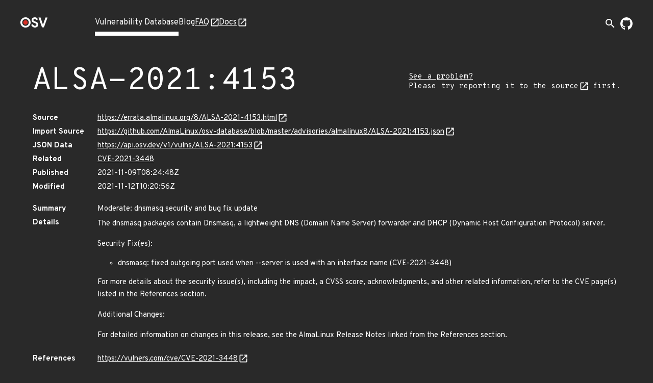

--- FILE ---
content_type: text/html; charset=utf-8
request_url: https://osv.dev/vulnerability/ALSA-2021:4153
body_size: 3966
content:
<!doctype html><html lang="en"><head><meta name="description" content="Comprehensive vulnerability database for your open source projects and dependencies."><meta name="viewport" content="width=device-width,initial-scale=1"><link rel="icon" type="image/png" href="/static/img/favicon-32x32.png" sizes="32x32"><link rel="icon" type="image/png" href="/static/img/favicon-16x16.png" sizes="16x16"><link rel="preconnect" href="https://fonts.googleapis.com"><link rel="preconnect" href="https://fonts.gstatic.com" crossorigin><link rel="alternate" type="application/rss+xml" title="RSS Feed" href="/blog/index.xml"><link rel="preload" href="https://fonts.googleapis.com/css?family=Material+Icons&display=block" as="style" onload="this.onload=null;this.rel='stylesheet'"><link rel="preload" href="https://fonts.googleapis.com/css2?family=Overpass+Mono:wght@400;700&family=Overpass:ital,wght@0,400;0,700;1,400&display=swap" as="style" onload="this.onload=null;this.rel='stylesheet'"><noscript><link rel="stylesheet" href="https://fonts.googleapis.com/css?family=Material+Icons&display=block"><link rel="stylesheet" href="https://fonts.googleapis.com/css2?family=Overpass+Mono:wght@400;700&family=Overpass:ital,wght@0,400;0,700;1,400&display=swap"></noscript><meta charset="utf-8"><title id="title">OSV - Open Source Vulnerabilities</title><script async src="https://www.googletagmanager.com/gtag/js?id=G-ZXG9G6HTBR"></script><script>window.dataLayer = window.dataLayer || [];
    function gtag() { dataLayer.push(arguments); }
    gtag('js', new Date());

    gtag('config', 'G-ZXG9G6HTBR', { 'anonymize_ip': true });</script>
<link rel="preload" fetchpriority="high" as="image" href="/static/img/external-link.svg" type="image/webp">
<script defer="defer" src="/static/vendors.54e4efa29be394fd758c.js"></script><script defer="defer" src="/static/main.9d9d626f0315d2de66ee.js"></script><link href="/static/main.f93ffa6fc9e23585bf8b.css" rel="stylesheet"></head><body><div class="wrapper "><header class="top-bar"><div class="logo"><a href="/" aria-label="Home page"><img alt="OSV logo" src="/static/img/logo.png" srcset="/static/img/logo.png, /static/img/logo@2x.png 2x" width="54" height="20"></a></div><input type="checkbox" id="hamburger-checkbox" aria-label="Hamburger Menu"> <label class="hamburger" for="hamburger-checkbox"><span></span> <span></span> <span></span></label><ul class="tabs"><li class="active page-link"><a href="/list">Vulnerability Database</a></li><li class=" page-link"><a href="/blog/">Blog</a></li><li class=" page-link external-link"><a href="https://google.github.io/osv.dev/faq/" target="”_blank”">FAQ</a></li><li class=" page-link external-link"><a href="https://google.github.io/osv.dev/" target="”_blank”">Docs</a></li><ul class="push social-icons"><li class="search-container-nav"><div class="search-toggle-container"><form class="search-form search-suggestions-container" action="/list"><input name="q" class="search-input" placeholder="Search vulnerabilities..." maxlength="300" autocomplete="off"> <button type="submit" class="search-submit" aria-label="Search"><span class="material-icons">arrow_forward</span></button></form><button class="search-toggle" aria-label="Toggle search" aria-expanded="false"><span class="material-icons">search</span></button></div></li><li><a class="logo-img" href="https://github.com/google/osv.dev" target="_blank" aria-label="Go to our github page"><img class="logo-link" src="/static/img/github-mark-white.svg" alt="Github Logo" width="24" height="24"></a></li></ul></ul></header> <div class="vulnerability-page">
  <div class="mdc-layout-grid">
    <div class="mdc-layout-grid__inner">
      <div class="mdc-layout-grid__cell--span-12 vulnerability-title">
        <h1 class="title">
          ALSA-2021:4153
        </h1>
        <div class="vulnerability-improvement-link">
          <a href="https://google.github.io/osv.dev/faq/#ive-found-something-wrong-with-the-data" target="_blank" rel="noopener noreferrer" title="Follow the Source link below and use its record feedback reporting mechanism">
            See a problem?
          </a>
          <br/>
          Please try reporting it <a href="https://errata.almalinux.org/8/ALSA-2021-4153.html" target="_blank" rel="noopener noreferrer">to the source</a> first.
        </div>
        </div>
      <div class="mdc-layout-grid__cell--span-12">
        <dl class="vulnerability-details"><dt>Source</dt>
          <dd><a href="https://errata.almalinux.org/8/ALSA-2021-4153.html" target="_blank" rel="noopener noreferrer">https://errata.almalinux.org/8/ALSA-2021-4153.html</a>
          </dd><dt>Import Source</dt>
          <dd><a href="https://github.com/AlmaLinux/osv-database/blob/master/advisories/almalinux8/ALSA-2021:4153.json" target="_blank" rel="noopener noreferrer">https://github.com/AlmaLinux/osv-database/blob/master/advisories/almalinux8/ALSA-2021:4153.json</a></dd>

          <dt>JSON Data</dt>
          <dd><a href="https://api.osv.dev/v1/vulns/ALSA-2021:4153" target="_blank" rel="noopener noreferrer">
            https://api.osv.dev/v1/vulns/ALSA-2021:4153</a>
          </dd>
          <dt>Related</dt>
          <dd>
            <ul class="aliases expandible-list">
              <li>
                <a href="/vulnerability/CVE-2021-3448">CVE-2021-3448</a>
                </li>
              </ul>
          </dd>
          <dt>Published</dt>
          <dd>2021-11-09T08:24:48Z</dd>
          <dt>Modified</dt>
          <dd>2021-11-12T10:20:56Z</dd><dt class="summary">Summary</dt>
          <dd class="summary ">
            
            Moderate: dnsmasq security and bug fix update
            
          </dd>
          <dt>Details</dt>
          <dd class="details">
            <p>The dnsmasq packages contain Dnsmasq, a lightweight DNS (Domain Name Server) forwarder and DHCP (Dynamic Host Configuration Protocol) server.</p>

<p>Security Fix(es):</p>

<ul>
<li>dnsmasq: fixed outgoing port used when --server is used with an interface name (CVE-2021-3448)</li>
</ul>

<p>For more details about the security issue(s), including the impact, a CVSS score, acknowledgments, and other related information, refer to the CVE page(s) listed in the References section.</p>

<p>Additional Changes:</p>

<p>For detailed information on changes in this release, see the AlmaLinux Release Notes linked from the References section.</p>
</dd>
          
          <dt>References</dt>
          <dd>
            <ul class="links">
              <li><a href="https://vulners.com/cve/CVE-2021-3448" target="_blank" rel="noopener noreferrer">https://vulners.com/cve/CVE-2021-3448</a></li>
              </ul>
          </dd>
          
        </dl>
      </div>
    </div>
  </div>
  <div class="vulnerability-packages-container">
  <h2 class="title">Affected packages</h2>

  
    <spicy-sections
      class="vulnerability-packages">
      
      
      
      
      <h2 class="package-header">
        <span class="vuln-ecosystem spicy-sections-workaround">AlmaLinux:8</span>
        <span class="vuln-title-divider spicy-sections-workaround">/</span>
        <span class="vuln-name spicy-sections-workaround">dnsmasq</span>
      </h2>
      <div class="mdc-layout-grid"><div class="vulnerability-package-subsection mdc-layout-grid__inner">
          <h3 class="mdc-layout-grid__cell--span-3">
            Package
          </h3>
          <div class="mdc-layout-grid__cell--span-9">
            <dl>
              <dt>Name</dt><dd>dnsmasq</dd><dt>Purl</dt>
              <dd class="purl">pkg:rpm/almalinux/dnsmasq</dd></dl>
          </div>
        </div><div class="vulnerability-package-subsection mdc-layout-grid__inner">
          <h3 class="mdc-layout-grid__cell--span-3">
            Affected ranges
            <a href="https://ossf.github.io/osv-schema/#examples" target="_blank" rel="noopener noreferrer"></a>
          </h3>
          <div class="mdc-layout-grid__cell--span-9">
          <dl>
              <dt>Type</dt>
              <dd>ECOSYSTEM</dd><dt>Events</dt>
              <dd>
                <div class="mdc-layout-grid__inner events">
                  <div class="mdc-layout-grid__cell--span-3">
                      Introduced</div>
                    <div class="mdc-layout-grid__cell--span-9 version-value">
                      <div class="tooltip">
                          0<span class="tooltiptext">Unknown introduced version / All previous versions are affected</span>
                          </div>
                      </div>
                  <div class="mdc-layout-grid__cell--span-3">
                      Fixed</div>
                    <div class="mdc-layout-grid__cell--span-9 version-value">
                      2.79-19.el8</div>
                  </div>
              </dd></dl>
          </div>
        </div>
        </div>
      
      
      
      
      <h2 class="package-header">
        <span class="vuln-ecosystem spicy-sections-workaround">AlmaLinux:8</span>
        <span class="vuln-title-divider spicy-sections-workaround">/</span>
        <span class="vuln-name spicy-sections-workaround">dnsmasq-utils</span>
      </h2>
      <div class="mdc-layout-grid"><div class="vulnerability-package-subsection mdc-layout-grid__inner">
          <h3 class="mdc-layout-grid__cell--span-3">
            Package
          </h3>
          <div class="mdc-layout-grid__cell--span-9">
            <dl>
              <dt>Name</dt><dd>dnsmasq-utils</dd><dt>Purl</dt>
              <dd class="purl">pkg:rpm/almalinux/dnsmasq-utils</dd></dl>
          </div>
        </div><div class="vulnerability-package-subsection mdc-layout-grid__inner">
          <h3 class="mdc-layout-grid__cell--span-3">
            Affected ranges
            <a href="https://ossf.github.io/osv-schema/#examples" target="_blank" rel="noopener noreferrer"></a>
          </h3>
          <div class="mdc-layout-grid__cell--span-9">
          <dl>
              <dt>Type</dt>
              <dd>ECOSYSTEM</dd><dt>Events</dt>
              <dd>
                <div class="mdc-layout-grid__inner events">
                  <div class="mdc-layout-grid__cell--span-3">
                      Introduced</div>
                    <div class="mdc-layout-grid__cell--span-9 version-value">
                      <div class="tooltip">
                          0<span class="tooltiptext">Unknown introduced version / All previous versions are affected</span>
                          </div>
                      </div>
                  <div class="mdc-layout-grid__cell--span-3">
                      Fixed</div>
                    <div class="mdc-layout-grid__cell--span-9 version-value">
                      2.79-19.el8</div>
                  </div>
              </dd></dl>
          </div>
        </div>
        </div>
      </spicy-sections>
  
</div>
</div>
<turbo-stream action="update" target="title">
  <template>
    ALSA-2021:4153 - OSV
  </template>
</turbo-stream>

<script>
  document.addEventListener('turbo:load', function() {
    const ECOSYSTEM_EXPAND_THRESHOLD = 10;
    const PACKAGE_EXPAND_THRESHOLD = 7;
    const ECOSYSTEM_PACKAGE_COLLAPSE_THRESHOLD = 9;

  /**
   * Sets up the vertical, grouped layout for vulnerability packages.
   * - All ecosystem headers are expanded if their total count is below `ECOSYSTEM_EXPAND_THRESHOLD`,
   *   and if their total packages count is below `ECOSYSTEM_PACKAGE_COLLAPSE_THRESHOLD`.
   * - Within each ecosystem, all package headers are expanded if their count is below `PACKAGE_EXPAND_THRESHOLD`.
   */
    function setupVerticalLayout() {
      const ecosystemHeaders = document.querySelectorAll('.vulnerability-packages.force-collapse .package-header');
      if (!ecosystemHeaders.length) return;

      const shouldExpandEcosystems = ecosystemHeaders.length < ECOSYSTEM_EXPAND_THRESHOLD;

      ecosystemHeaders.forEach(header => {
        const panel = header.nextElementSibling;
        const packageHeaders = panel ? panel.querySelectorAll('.package-name-title') : [];
        const hasManyPackages =
          ecosystemHeaders.length > 1 && packageHeaders.length > ECOSYSTEM_PACKAGE_COLLAPSE_THRESHOLD;

        const shouldExpandHeader =
          shouldExpandEcosystems &&
          header.getAttribute('aria-expanded') === 'false' &&
          panel !== null &&
          !hasManyPackages;

        if (shouldExpandHeader) {
          header.click();
        }
      });

      const ecosystemPanels = document.querySelectorAll('.ecosystem-content-panel');
      ecosystemPanels.forEach(panel => {
        const packageHeaders = panel.querySelectorAll('.package-name-title');
        if (packageHeaders.length <= PACKAGE_EXPAND_THRESHOLD) {
          packageHeaders.forEach(header => {
            if (header.getAttribute('aria-expanded') === 'false') {
              header.click();
            }
          });
        }
      });
    }
    
    /**
     * Sets up the default layout,(tabs on desktop, accordion on mobile).
     * This function ensures that on the mobile accordion view,
     * all package headers are expanded by default if their count is
     * below a defined threshold. This has no effect on the desktop tab view.
     */
    function setupDefaultLayout() {
      const packageHeaders = document.querySelectorAll('.vulnerability-packages:not(.force-collapse) .package-header');
      if (!packageHeaders.length) return;

     /**
     * Expands collapsed package headers.
     * We use `spicy-section` to make the packages content collapsible for mobile view,
     * but it collapses the content by default. We want it expanded after the page
     * is loaded, so we programmatically click on the header of collapsed packages
     * to make the content visible.
     */
      function expandPackageHeaders() {
        packageHeaders.forEach((header) => {
          if (header.getAttribute('aria-expanded') === 'false') {
            header.click();
          }
        });
      }

      if (packageHeaders.length < ECOSYSTEM_EXPAND_THRESHOLD) {
        expandPackageHeaders();
      }
    }

    if (document.querySelector('.vulnerability-packages.force-collapse')) {
      setupVerticalLayout();
    } else {
      setupDefaultLayout();
    }

    /**
     * Sets up "Show More" / "Show Less" functionality for lists that might have
     * many items. You can enable this feature by adding an 'expandible-list' or
     * 'expandible-hierarchy-list' class to lists with long value.
     * @param {string} listSelector The CSS selector for the list container.
     * @param {string} itemSelector The tag name of the items within the list.
     */
    function setupExpandibleList(listSelector, itemSelector) {
      const EXPANDIBLE_LIST_DEFAULT_LENGTH = 6;
      const lists = document.querySelectorAll(`${listSelector}:not(.expanded):not([data-has-toggle-btn])`);
      lists.forEach((list) => {
        const items = list.getElementsByTagName(itemSelector);
        if (items.length <= EXPANDIBLE_LIST_DEFAULT_LENGTH) return;

        const expandibleItems = [...items].slice(EXPANDIBLE_LIST_DEFAULT_LENGTH);
        expandibleItems.forEach((item) => {
          item.style.display = 'none';
        });

        const toggleButton = document.createElement('span');
        toggleButton.classList.add('showmore');
        toggleButton.textContent = 'Show More';
        list.append(toggleButton);
        list.setAttribute('data-has-toggle-btn', 'true');

        toggleButton.addEventListener('click', function() {
          const isExpanded = list.classList.contains('expanded');
          expandibleItems.forEach((item) => {
            item.style.display = isExpanded ? 'none' : 'block';
          });
          toggleButton.textContent = isExpanded ? 'Show More' : 'Show Less';
          list.classList.toggle('expanded');
        });
      });
    }

    setupExpandibleList('.expandible-hierarchy-list', 'ul');
    setupExpandibleList('.expandible-list', 'li');
  });
</script>
</div></body></html>

--- FILE ---
content_type: text/css; charset="utf-8"
request_url: https://osv.dev/static/main.f93ffa6fc9e23585bf8b.css
body_size: 8366
content:
:root{--mdc-layout-grid-margin-desktop: 24px;--mdc-layout-grid-gutter-desktop: 24px;--mdc-layout-grid-column-width-desktop: 72px;--mdc-layout-grid-margin-tablet: 16px;--mdc-layout-grid-gutter-tablet: 16px;--mdc-layout-grid-column-width-tablet: 72px;--mdc-layout-grid-margin-phone: 16px;--mdc-layout-grid-gutter-phone: 16px;--mdc-layout-grid-column-width-phone: 72px}@media(min-width: 840px){.mdc-layout-grid{box-sizing:border-box;margin:0 auto;padding:24px;padding:var(--mdc-layout-grid-margin-desktop, 24px)}}@media(min-width: 600px)and (max-width: 839px){.mdc-layout-grid{box-sizing:border-box;margin:0 auto;padding:16px;padding:var(--mdc-layout-grid-margin-tablet, 16px)}}@media(max-width: 599px){.mdc-layout-grid{box-sizing:border-box;margin:0 auto;padding:16px;padding:var(--mdc-layout-grid-margin-phone, 16px)}}@media(min-width: 840px){.mdc-layout-grid__inner{display:flex;flex-flow:row wrap;align-items:stretch;margin:-12px;margin:calc(var(--mdc-layout-grid-gutter-desktop, 24px)/2*-1)}@supports(display: grid){.mdc-layout-grid__inner{display:grid;margin:0;grid-gap:24px;grid-gap:var(--mdc-layout-grid-gutter-desktop, 24px);grid-template-columns:repeat(12, minmax(0, 1fr))}}}@media(min-width: 600px)and (max-width: 839px){.mdc-layout-grid__inner{display:flex;flex-flow:row wrap;align-items:stretch;margin:-8px;margin:calc(var(--mdc-layout-grid-gutter-tablet, 16px)/2*-1)}@supports(display: grid){.mdc-layout-grid__inner{display:grid;margin:0;grid-gap:16px;grid-gap:var(--mdc-layout-grid-gutter-tablet, 16px);grid-template-columns:repeat(8, minmax(0, 1fr))}}}@media(max-width: 599px){.mdc-layout-grid__inner{display:flex;flex-flow:row wrap;align-items:stretch;margin:-8px;margin:calc(var(--mdc-layout-grid-gutter-phone, 16px)/2*-1)}@supports(display: grid){.mdc-layout-grid__inner{display:grid;margin:0;grid-gap:16px;grid-gap:var(--mdc-layout-grid-gutter-phone, 16px);grid-template-columns:repeat(4, minmax(0, 1fr))}}}@media(min-width: 840px){.mdc-layout-grid__cell{width:calc(33.3333333333% - 24px);width:calc(33.3333333333% - var(--mdc-layout-grid-gutter-desktop, 24px))}@supports(display: grid){.mdc-layout-grid__cell{width:auto;grid-column-end:span 4}}.mdc-layout-grid__cell{box-sizing:border-box;margin:12px;margin:calc(var(--mdc-layout-grid-gutter-desktop, 24px)/2)}@supports(display: grid){.mdc-layout-grid__cell{margin:0}}.mdc-layout-grid__cell--span-1,.mdc-layout-grid__cell--span-1-desktop{width:calc(8.3333333333% - 24px);width:calc(8.3333333333% - var(--mdc-layout-grid-gutter-desktop, 24px))}@supports(display: grid){.mdc-layout-grid__cell--span-1,.mdc-layout-grid__cell--span-1-desktop{width:auto;grid-column-end:span 1}}.mdc-layout-grid__cell--span-2,.mdc-layout-grid__cell--span-2-desktop{width:calc(16.6666666667% - 24px);width:calc(16.6666666667% - var(--mdc-layout-grid-gutter-desktop, 24px))}@supports(display: grid){.mdc-layout-grid__cell--span-2,.mdc-layout-grid__cell--span-2-desktop{width:auto;grid-column-end:span 2}}.mdc-layout-grid__cell--span-3,.mdc-layout-grid__cell--span-3-desktop{width:calc(25% - 24px);width:calc(25% - var(--mdc-layout-grid-gutter-desktop, 24px))}@supports(display: grid){.mdc-layout-grid__cell--span-3,.mdc-layout-grid__cell--span-3-desktop{width:auto;grid-column-end:span 3}}.mdc-layout-grid__cell--span-4,.mdc-layout-grid__cell--span-4-desktop{width:calc(33.3333333333% - 24px);width:calc(33.3333333333% - var(--mdc-layout-grid-gutter-desktop, 24px))}@supports(display: grid){.mdc-layout-grid__cell--span-4,.mdc-layout-grid__cell--span-4-desktop{width:auto;grid-column-end:span 4}}.mdc-layout-grid__cell--span-5,.mdc-layout-grid__cell--span-5-desktop{width:calc(41.6666666667% - 24px);width:calc(41.6666666667% - var(--mdc-layout-grid-gutter-desktop, 24px))}@supports(display: grid){.mdc-layout-grid__cell--span-5,.mdc-layout-grid__cell--span-5-desktop{width:auto;grid-column-end:span 5}}.mdc-layout-grid__cell--span-6,.mdc-layout-grid__cell--span-6-desktop{width:calc(50% - 24px);width:calc(50% - var(--mdc-layout-grid-gutter-desktop, 24px))}@supports(display: grid){.mdc-layout-grid__cell--span-6,.mdc-layout-grid__cell--span-6-desktop{width:auto;grid-column-end:span 6}}.mdc-layout-grid__cell--span-7,.mdc-layout-grid__cell--span-7-desktop{width:calc(58.3333333333% - 24px);width:calc(58.3333333333% - var(--mdc-layout-grid-gutter-desktop, 24px))}@supports(display: grid){.mdc-layout-grid__cell--span-7,.mdc-layout-grid__cell--span-7-desktop{width:auto;grid-column-end:span 7}}.mdc-layout-grid__cell--span-8,.mdc-layout-grid__cell--span-8-desktop{width:calc(66.6666666667% - 24px);width:calc(66.6666666667% - var(--mdc-layout-grid-gutter-desktop, 24px))}@supports(display: grid){.mdc-layout-grid__cell--span-8,.mdc-layout-grid__cell--span-8-desktop{width:auto;grid-column-end:span 8}}.mdc-layout-grid__cell--span-9,.mdc-layout-grid__cell--span-9-desktop{width:calc(75% - 24px);width:calc(75% - var(--mdc-layout-grid-gutter-desktop, 24px))}@supports(display: grid){.mdc-layout-grid__cell--span-9,.mdc-layout-grid__cell--span-9-desktop{width:auto;grid-column-end:span 9}}.mdc-layout-grid__cell--span-10,.mdc-layout-grid__cell--span-10-desktop{width:calc(83.3333333333% - 24px);width:calc(83.3333333333% - var(--mdc-layout-grid-gutter-desktop, 24px))}@supports(display: grid){.mdc-layout-grid__cell--span-10,.mdc-layout-grid__cell--span-10-desktop{width:auto;grid-column-end:span 10}}.mdc-layout-grid__cell--span-11,.mdc-layout-grid__cell--span-11-desktop{width:calc(91.6666666667% - 24px);width:calc(91.6666666667% - var(--mdc-layout-grid-gutter-desktop, 24px))}@supports(display: grid){.mdc-layout-grid__cell--span-11,.mdc-layout-grid__cell--span-11-desktop{width:auto;grid-column-end:span 11}}.mdc-layout-grid__cell--span-12,.mdc-layout-grid__cell--span-12-desktop{width:calc(100% - 24px);width:calc(100% - var(--mdc-layout-grid-gutter-desktop, 24px))}@supports(display: grid){.mdc-layout-grid__cell--span-12,.mdc-layout-grid__cell--span-12-desktop{width:auto;grid-column-end:span 12}}}@media(min-width: 600px)and (max-width: 839px){.mdc-layout-grid__cell{width:calc(50% - 16px);width:calc(50% - var(--mdc-layout-grid-gutter-tablet, 16px))}@supports(display: grid){.mdc-layout-grid__cell{width:auto;grid-column-end:span 4}}.mdc-layout-grid__cell{box-sizing:border-box;margin:8px;margin:calc(var(--mdc-layout-grid-gutter-tablet, 16px)/2)}@supports(display: grid){.mdc-layout-grid__cell{margin:0}}.mdc-layout-grid__cell--span-1,.mdc-layout-grid__cell--span-1-tablet{width:calc(12.5% - 16px);width:calc(12.5% - var(--mdc-layout-grid-gutter-tablet, 16px))}@supports(display: grid){.mdc-layout-grid__cell--span-1,.mdc-layout-grid__cell--span-1-tablet{width:auto;grid-column-end:span 1}}.mdc-layout-grid__cell--span-2,.mdc-layout-grid__cell--span-2-tablet{width:calc(25% - 16px);width:calc(25% - var(--mdc-layout-grid-gutter-tablet, 16px))}@supports(display: grid){.mdc-layout-grid__cell--span-2,.mdc-layout-grid__cell--span-2-tablet{width:auto;grid-column-end:span 2}}.mdc-layout-grid__cell--span-3,.mdc-layout-grid__cell--span-3-tablet{width:calc(37.5% - 16px);width:calc(37.5% - var(--mdc-layout-grid-gutter-tablet, 16px))}@supports(display: grid){.mdc-layout-grid__cell--span-3,.mdc-layout-grid__cell--span-3-tablet{width:auto;grid-column-end:span 3}}.mdc-layout-grid__cell--span-4,.mdc-layout-grid__cell--span-4-tablet{width:calc(50% - 16px);width:calc(50% - var(--mdc-layout-grid-gutter-tablet, 16px))}@supports(display: grid){.mdc-layout-grid__cell--span-4,.mdc-layout-grid__cell--span-4-tablet{width:auto;grid-column-end:span 4}}.mdc-layout-grid__cell--span-5,.mdc-layout-grid__cell--span-5-tablet{width:calc(62.5% - 16px);width:calc(62.5% - var(--mdc-layout-grid-gutter-tablet, 16px))}@supports(display: grid){.mdc-layout-grid__cell--span-5,.mdc-layout-grid__cell--span-5-tablet{width:auto;grid-column-end:span 5}}.mdc-layout-grid__cell--span-6,.mdc-layout-grid__cell--span-6-tablet{width:calc(75% - 16px);width:calc(75% - var(--mdc-layout-grid-gutter-tablet, 16px))}@supports(display: grid){.mdc-layout-grid__cell--span-6,.mdc-layout-grid__cell--span-6-tablet{width:auto;grid-column-end:span 6}}.mdc-layout-grid__cell--span-7,.mdc-layout-grid__cell--span-7-tablet{width:calc(87.5% - 16px);width:calc(87.5% - var(--mdc-layout-grid-gutter-tablet, 16px))}@supports(display: grid){.mdc-layout-grid__cell--span-7,.mdc-layout-grid__cell--span-7-tablet{width:auto;grid-column-end:span 7}}.mdc-layout-grid__cell--span-8,.mdc-layout-grid__cell--span-8-tablet{width:calc(100% - 16px);width:calc(100% - var(--mdc-layout-grid-gutter-tablet, 16px))}@supports(display: grid){.mdc-layout-grid__cell--span-8,.mdc-layout-grid__cell--span-8-tablet{width:auto;grid-column-end:span 8}}.mdc-layout-grid__cell--span-9,.mdc-layout-grid__cell--span-9-tablet{width:calc(100% - 16px);width:calc(100% - var(--mdc-layout-grid-gutter-tablet, 16px))}@supports(display: grid){.mdc-layout-grid__cell--span-9,.mdc-layout-grid__cell--span-9-tablet{width:auto;grid-column-end:span 8}}.mdc-layout-grid__cell--span-10,.mdc-layout-grid__cell--span-10-tablet{width:calc(100% - 16px);width:calc(100% - var(--mdc-layout-grid-gutter-tablet, 16px))}@supports(display: grid){.mdc-layout-grid__cell--span-10,.mdc-layout-grid__cell--span-10-tablet{width:auto;grid-column-end:span 8}}.mdc-layout-grid__cell--span-11,.mdc-layout-grid__cell--span-11-tablet{width:calc(100% - 16px);width:calc(100% - var(--mdc-layout-grid-gutter-tablet, 16px))}@supports(display: grid){.mdc-layout-grid__cell--span-11,.mdc-layout-grid__cell--span-11-tablet{width:auto;grid-column-end:span 8}}.mdc-layout-grid__cell--span-12,.mdc-layout-grid__cell--span-12-tablet{width:calc(100% - 16px);width:calc(100% - var(--mdc-layout-grid-gutter-tablet, 16px))}@supports(display: grid){.mdc-layout-grid__cell--span-12,.mdc-layout-grid__cell--span-12-tablet{width:auto;grid-column-end:span 8}}}@media(max-width: 599px){.mdc-layout-grid__cell{width:calc(100% - 16px);width:calc(100% - var(--mdc-layout-grid-gutter-phone, 16px))}@supports(display: grid){.mdc-layout-grid__cell{width:auto;grid-column-end:span 4}}.mdc-layout-grid__cell{box-sizing:border-box;margin:8px;margin:calc(var(--mdc-layout-grid-gutter-phone, 16px)/2)}@supports(display: grid){.mdc-layout-grid__cell{margin:0}}.mdc-layout-grid__cell--span-1,.mdc-layout-grid__cell--span-1-phone{width:calc(25% - 16px);width:calc(25% - var(--mdc-layout-grid-gutter-phone, 16px))}@supports(display: grid){.mdc-layout-grid__cell--span-1,.mdc-layout-grid__cell--span-1-phone{width:auto;grid-column-end:span 1}}.mdc-layout-grid__cell--span-2,.mdc-layout-grid__cell--span-2-phone{width:calc(50% - 16px);width:calc(50% - var(--mdc-layout-grid-gutter-phone, 16px))}@supports(display: grid){.mdc-layout-grid__cell--span-2,.mdc-layout-grid__cell--span-2-phone{width:auto;grid-column-end:span 2}}.mdc-layout-grid__cell--span-3,.mdc-layout-grid__cell--span-3-phone{width:calc(75% - 16px);width:calc(75% - var(--mdc-layout-grid-gutter-phone, 16px))}@supports(display: grid){.mdc-layout-grid__cell--span-3,.mdc-layout-grid__cell--span-3-phone{width:auto;grid-column-end:span 3}}.mdc-layout-grid__cell--span-4,.mdc-layout-grid__cell--span-4-phone{width:calc(100% - 16px);width:calc(100% - var(--mdc-layout-grid-gutter-phone, 16px))}@supports(display: grid){.mdc-layout-grid__cell--span-4,.mdc-layout-grid__cell--span-4-phone{width:auto;grid-column-end:span 4}}.mdc-layout-grid__cell--span-5,.mdc-layout-grid__cell--span-5-phone{width:calc(100% - 16px);width:calc(100% - var(--mdc-layout-grid-gutter-phone, 16px))}@supports(display: grid){.mdc-layout-grid__cell--span-5,.mdc-layout-grid__cell--span-5-phone{width:auto;grid-column-end:span 4}}.mdc-layout-grid__cell--span-6,.mdc-layout-grid__cell--span-6-phone{width:calc(100% - 16px);width:calc(100% - var(--mdc-layout-grid-gutter-phone, 16px))}@supports(display: grid){.mdc-layout-grid__cell--span-6,.mdc-layout-grid__cell--span-6-phone{width:auto;grid-column-end:span 4}}.mdc-layout-grid__cell--span-7,.mdc-layout-grid__cell--span-7-phone{width:calc(100% - 16px);width:calc(100% - var(--mdc-layout-grid-gutter-phone, 16px))}@supports(display: grid){.mdc-layout-grid__cell--span-7,.mdc-layout-grid__cell--span-7-phone{width:auto;grid-column-end:span 4}}.mdc-layout-grid__cell--span-8,.mdc-layout-grid__cell--span-8-phone{width:calc(100% - 16px);width:calc(100% - var(--mdc-layout-grid-gutter-phone, 16px))}@supports(display: grid){.mdc-layout-grid__cell--span-8,.mdc-layout-grid__cell--span-8-phone{width:auto;grid-column-end:span 4}}.mdc-layout-grid__cell--span-9,.mdc-layout-grid__cell--span-9-phone{width:calc(100% - 16px);width:calc(100% - var(--mdc-layout-grid-gutter-phone, 16px))}@supports(display: grid){.mdc-layout-grid__cell--span-9,.mdc-layout-grid__cell--span-9-phone{width:auto;grid-column-end:span 4}}.mdc-layout-grid__cell--span-10,.mdc-layout-grid__cell--span-10-phone{width:calc(100% - 16px);width:calc(100% - var(--mdc-layout-grid-gutter-phone, 16px))}@supports(display: grid){.mdc-layout-grid__cell--span-10,.mdc-layout-grid__cell--span-10-phone{width:auto;grid-column-end:span 4}}.mdc-layout-grid__cell--span-11,.mdc-layout-grid__cell--span-11-phone{width:calc(100% - 16px);width:calc(100% - var(--mdc-layout-grid-gutter-phone, 16px))}@supports(display: grid){.mdc-layout-grid__cell--span-11,.mdc-layout-grid__cell--span-11-phone{width:auto;grid-column-end:span 4}}.mdc-layout-grid__cell--span-12,.mdc-layout-grid__cell--span-12-phone{width:calc(100% - 16px);width:calc(100% - var(--mdc-layout-grid-gutter-phone, 16px))}@supports(display: grid){.mdc-layout-grid__cell--span-12,.mdc-layout-grid__cell--span-12-phone{width:auto;grid-column-end:span 4}}}.mdc-layout-grid__cell--order-1{order:1}.mdc-layout-grid__cell--order-2{order:2}.mdc-layout-grid__cell--order-3{order:3}.mdc-layout-grid__cell--order-4{order:4}.mdc-layout-grid__cell--order-5{order:5}.mdc-layout-grid__cell--order-6{order:6}.mdc-layout-grid__cell--order-7{order:7}.mdc-layout-grid__cell--order-8{order:8}.mdc-layout-grid__cell--order-9{order:9}.mdc-layout-grid__cell--order-10{order:10}.mdc-layout-grid__cell--order-11{order:11}.mdc-layout-grid__cell--order-12{order:12}.mdc-layout-grid__cell--align-top{align-self:flex-start}@supports(display: grid){.mdc-layout-grid__cell--align-top{align-self:start}}.mdc-layout-grid__cell--align-middle{align-self:center}.mdc-layout-grid__cell--align-bottom{align-self:flex-end}@supports(display: grid){.mdc-layout-grid__cell--align-bottom{align-self:end}}@media(min-width: 840px){.mdc-layout-grid--fixed-column-width{width:1176px;width:calc(var(--mdc-layout-grid-column-width-desktop, 72px)*12 + var(--mdc-layout-grid-gutter-desktop, 24px)*11 + var(--mdc-layout-grid-margin-desktop, 24px)*2)}}@media(min-width: 600px)and (max-width: 839px){.mdc-layout-grid--fixed-column-width{width:720px;width:calc(var(--mdc-layout-grid-column-width-tablet, 72px)*8 + var(--mdc-layout-grid-gutter-tablet, 16px)*7 + var(--mdc-layout-grid-margin-tablet, 16px)*2)}}@media(max-width: 599px){.mdc-layout-grid--fixed-column-width{width:368px;width:calc(var(--mdc-layout-grid-column-width-phone, 72px)*4 + var(--mdc-layout-grid-gutter-phone, 16px)*3 + var(--mdc-layout-grid-margin-phone, 16px)*2)}}.mdc-layout-grid--align-left{margin-right:auto;margin-left:0}.mdc-layout-grid--align-right{margin-right:0;margin-left:auto}.mdc-data-table__content{-moz-osx-font-smoothing:grayscale;-webkit-font-smoothing:antialiased;font-family:Roboto, sans-serif;font-family:var(--mdc-typography-body2-font-family, var(--mdc-typography-font-family, Roboto, sans-serif));font-size:0.875rem;font-size:var(--mdc-typography-body2-font-size, 0.875rem);line-height:1.25rem;line-height:var(--mdc-typography-body2-line-height, 1.25rem);font-weight:400;font-weight:var(--mdc-typography-body2-font-weight, 400);letter-spacing:0.0178571429em;letter-spacing:var(--mdc-typography-body2-letter-spacing, 0.0178571429em);text-decoration:inherit;text-decoration:var(--mdc-typography-body2-text-decoration, inherit);text-transform:inherit;text-transform:var(--mdc-typography-body2-text-transform, inherit)}.mdc-data-table{background-color:#292929;background-color:var(--mdc-theme-surface, #292929);border-radius:4px;border-radius:var(--mdc-shape-medium, 4px)}.mdc-data-table .mdc-data-table__header-cell:first-child{border-top-left-radius:4px;border-top-left-radius:var(--mdc-shape-medium, 4px)}[dir=rtl] .mdc-data-table .mdc-data-table__header-cell:first-child,.mdc-data-table .mdc-data-table__header-cell:first-child[dir=rtl]{border-top-right-radius:4px;border-top-right-radius:var(--mdc-shape-medium, 4px);border-top-left-radius:0}.mdc-data-table .mdc-data-table__header-cell:last-child{border-top-right-radius:4px;border-top-right-radius:var(--mdc-shape-medium, 4px)}[dir=rtl] .mdc-data-table .mdc-data-table__header-cell:last-child,.mdc-data-table .mdc-data-table__header-cell:last-child[dir=rtl]{border-top-left-radius:4px;border-top-left-radius:var(--mdc-shape-medium, 4px);border-top-right-radius:0}.mdc-data-table{border-width:1px;border-style:solid;border-color:hsla(0,0%,100%,.12);-webkit-overflow-scrolling:touch;display:inline-flex;flex-direction:column;box-sizing:border-box;position:relative}.mdc-data-table__row{background-color:inherit}.mdc-data-table__header-cell{background-color:#292929;background-color:var(--mdc-theme-surface, #292929)}.mdc-data-table__row--selected{background-color:rgba(98, 0, 238, 0.04)}.mdc-data-table__pagination-rows-per-page-select:not(.mdc-select--disabled) .mdc-notched-outline__leading,.mdc-data-table__pagination-rows-per-page-select:not(.mdc-select--disabled) .mdc-notched-outline__notch,.mdc-data-table__pagination-rows-per-page-select:not(.mdc-select--disabled) .mdc-notched-outline__trailing{border-color:rgba(255, 255, 255, 0.12)}.mdc-data-table__cell,.mdc-data-table__header-cell{border-bottom-color:hsla(0,0%,100%,.12)}.mdc-data-table__pagination{border-top-color:hsla(0,0%,100%,.12)}.mdc-data-table__cell,.mdc-data-table__header-cell{border-bottom-width:1px;border-bottom-style:solid}.mdc-data-table__pagination{border-top-width:1px;border-top-style:solid}.mdc-data-table__row:last-child .mdc-data-table__cell{border-bottom:none}.mdc-data-table__row:not(.mdc-data-table__row--selected):hover{background-color:rgba(255, 255, 255, 0.04)}.mdc-data-table__header-cell{color:rgba(255, 255, 255, 0.87)}.mdc-data-table__pagination-total,.mdc-data-table__pagination-rows-per-page-label,.mdc-data-table__cell{color:rgba(255, 255, 255, 0.87)}.mdc-data-table__row{height:52px}.mdc-data-table__pagination{min-height:52px}.mdc-data-table__header-row{height:56px}.mdc-data-table__cell,.mdc-data-table__header-cell{padding:0 16px 0 16px}.mdc-data-table__header-cell--checkbox,.mdc-data-table__cell--checkbox{padding-left:4px;padding-right:0}[dir=rtl] .mdc-data-table__header-cell--checkbox,[dir=rtl] .mdc-data-table__cell--checkbox,.mdc-data-table__header-cell--checkbox[dir=rtl],.mdc-data-table__cell--checkbox[dir=rtl]{padding-left:0;padding-right:4px}.mdc-data-table__sort-icon-button{color:rgba(255, 255, 255, 0.6)}.mdc-data-table__sort-icon-button .mdc-icon-button__ripple::before,.mdc-data-table__sort-icon-button .mdc-icon-button__ripple::after{background-color:rgba(255, 255, 255, 0.6);background-color:var(--mdc-ripple-color, rgba(255, 255, 255, 0.6))}.mdc-data-table__sort-icon-button:hover .mdc-icon-button__ripple::before,.mdc-data-table__sort-icon-button.mdc-ripple-surface--hover .mdc-icon-button__ripple::before{opacity:0.08;opacity:var(--mdc-ripple-hover-opacity, 0.08)}.mdc-data-table__sort-icon-button.mdc-ripple-upgraded--background-focused .mdc-icon-button__ripple::before,.mdc-data-table__sort-icon-button:not(.mdc-ripple-upgraded):focus .mdc-icon-button__ripple::before{transition-duration:75ms;opacity:0.24;opacity:var(--mdc-ripple-focus-opacity, 0.24)}.mdc-data-table__sort-icon-button:not(.mdc-ripple-upgraded) .mdc-icon-button__ripple::after{transition:opacity 150ms linear}.mdc-data-table__sort-icon-button:not(.mdc-ripple-upgraded):active .mdc-icon-button__ripple::after{transition-duration:75ms;opacity:0.24;opacity:var(--mdc-ripple-press-opacity, 0.24)}.mdc-data-table__sort-icon-button.mdc-ripple-upgraded{--mdc-ripple-fg-opacity:var(--mdc-ripple-press-opacity, 0.24)}.mdc-data-table__header-cell--sorted .mdc-data-table__sort-icon-button{color:rgba(255, 255, 255, 0.87)}.mdc-data-table__header-cell--sorted .mdc-data-table__sort-icon-button .mdc-icon-button__ripple::before,.mdc-data-table__header-cell--sorted .mdc-data-table__sort-icon-button .mdc-icon-button__ripple::after{background-color:rgba(255, 255, 255, 0.87);background-color:var(--mdc-ripple-color, rgba(255, 255, 255, 0.87))}.mdc-data-table__header-cell--sorted .mdc-data-table__sort-icon-button:hover .mdc-icon-button__ripple::before,.mdc-data-table__header-cell--sorted .mdc-data-table__sort-icon-button.mdc-ripple-surface--hover .mdc-icon-button__ripple::before{opacity:0.08;opacity:var(--mdc-ripple-hover-opacity, 0.08)}.mdc-data-table__header-cell--sorted .mdc-data-table__sort-icon-button.mdc-ripple-upgraded--background-focused .mdc-icon-button__ripple::before,.mdc-data-table__header-cell--sorted .mdc-data-table__sort-icon-button:not(.mdc-ripple-upgraded):focus .mdc-icon-button__ripple::before{transition-duration:75ms;opacity:0.24;opacity:var(--mdc-ripple-focus-opacity, 0.24)}.mdc-data-table__header-cell--sorted .mdc-data-table__sort-icon-button:not(.mdc-ripple-upgraded) .mdc-icon-button__ripple::after{transition:opacity 150ms linear}.mdc-data-table__header-cell--sorted .mdc-data-table__sort-icon-button:not(.mdc-ripple-upgraded):active .mdc-icon-button__ripple::after{transition-duration:75ms;opacity:0.24;opacity:var(--mdc-ripple-press-opacity, 0.24)}.mdc-data-table__header-cell--sorted .mdc-data-table__sort-icon-button.mdc-ripple-upgraded{--mdc-ripple-fg-opacity:var(--mdc-ripple-press-opacity, 0.24)}.mdc-data-table__table-container{-webkit-overflow-scrolling:touch;overflow-x:auto;width:100%}.mdc-data-table__table{min-width:100%;border:0;white-space:nowrap;border-spacing:0;table-layout:fixed}.mdc-data-table__cell{-moz-osx-font-smoothing:grayscale;-webkit-font-smoothing:antialiased;font-family:Roboto, sans-serif;font-family:var(--mdc-typography-body2-font-family, var(--mdc-typography-font-family, Roboto, sans-serif));font-size:0.875rem;font-size:var(--mdc-typography-body2-font-size, 0.875rem);line-height:1.25rem;line-height:var(--mdc-typography-body2-line-height, 1.25rem);font-weight:400;font-weight:var(--mdc-typography-body2-font-weight, 400);letter-spacing:0.0178571429em;letter-spacing:var(--mdc-typography-body2-letter-spacing, 0.0178571429em);text-decoration:inherit;text-decoration:var(--mdc-typography-body2-text-decoration, inherit);text-transform:inherit;text-transform:var(--mdc-typography-body2-text-transform, inherit);box-sizing:border-box;overflow:hidden;text-align:left;text-overflow:ellipsis}[dir=rtl] .mdc-data-table__cell,.mdc-data-table__cell[dir=rtl]{text-align:right}.mdc-data-table__cell--numeric{text-align:right}[dir=rtl] .mdc-data-table__cell--numeric,.mdc-data-table__cell--numeric[dir=rtl]{text-align:left}.mdc-data-table__cell--checkbox{width:1px}.mdc-data-table__header-cell{-moz-osx-font-smoothing:grayscale;-webkit-font-smoothing:antialiased;font-family:Roboto, sans-serif;font-family:var(--mdc-typography-subtitle2-font-family, var(--mdc-typography-font-family, Roboto, sans-serif));font-size:0.875rem;font-size:var(--mdc-typography-subtitle2-font-size, 0.875rem);line-height:1.375rem;line-height:var(--mdc-typography-subtitle2-line-height, 1.375rem);font-weight:500;font-weight:var(--mdc-typography-subtitle2-font-weight, 500);letter-spacing:0.0071428571em;letter-spacing:var(--mdc-typography-subtitle2-letter-spacing, 0.0071428571em);text-decoration:inherit;text-decoration:var(--mdc-typography-subtitle2-text-decoration, inherit);text-transform:inherit;text-transform:var(--mdc-typography-subtitle2-text-transform, inherit);box-sizing:border-box;text-overflow:ellipsis;overflow:hidden;outline:none;text-align:left}[dir=rtl] .mdc-data-table__header-cell,.mdc-data-table__header-cell[dir=rtl]{text-align:right}.mdc-data-table__header-cell--checkbox{width:1px}.mdc-data-table__header-cell--numeric{text-align:right}[dir=rtl] .mdc-data-table__header-cell--numeric,.mdc-data-table__header-cell--numeric[dir=rtl]{text-align:left}.mdc-data-table__sort-icon-button{width:28px;height:28px;padding:2px}.mdc-data-table__sort-icon-button.mdc-icon-button--reduced-size{width:28px;height:28px;padding:2px}.mdc-data-table__sort-icon-button.mdc-icon-button--reduced-size.mdc-icon-button--touch{margin-top:0px;margin-bottom:0px;margin-right:0px;margin-left:0px}.mdc-data-table__sort-icon-button .mdc-icon-button__touch{position:absolute;top:50%;height:28px;left:50%;width:28px;transform:translate(-50%, -50%)}.mdc-data-table__sort-icon-button{transform:rotate(0.0001deg);margin-left:4px;margin-right:0}[dir=rtl] .mdc-data-table__sort-icon-button,.mdc-data-table__sort-icon-button[dir=rtl]{margin-left:0;margin-right:4px}.mdc-data-table__header-cell--numeric .mdc-data-table__sort-icon-button{margin-left:0;margin-right:4px}[dir=rtl] .mdc-data-table__header-cell--numeric .mdc-data-table__sort-icon-button,.mdc-data-table__header-cell--numeric .mdc-data-table__sort-icon-button[dir=rtl]{margin-left:4px;margin-right:0}.mdc-data-table__sort-icon-button{transition:transform 150ms 0ms cubic-bezier(0.4, 0, 0.2, 1)}.mdc-data-table__header-cell--sorted-descending .mdc-data-table__sort-icon-button{transform:rotate(-180deg)}.mdc-data-table__sort-icon-button{opacity:0}.mdc-data-table__sort-icon-button:focus,.mdc-data-table__header-cell:hover .mdc-data-table__sort-icon-button,.mdc-data-table__header-cell--sorted .mdc-data-table__sort-icon-button{opacity:1}.mdc-data-table__header-cell-wrapper{align-items:center;display:inline-flex;vertical-align:middle}.mdc-data-table__header-cell--with-sort{cursor:pointer}.mdc-data-table__sort-status-label{clip:rect(1px, 1px, 1px, 1px);height:1px;overflow:hidden;position:absolute;white-space:nowrap;width:1px}.mdc-data-table__progress-indicator{display:none;position:absolute;width:100%}.mdc-data-table--in-progress .mdc-data-table__progress-indicator{display:block}.mdc-data-table__scrim{background-color:#292929;background-color:var(--mdc-theme-surface, #292929);height:100%;opacity:.32;position:absolute;top:0;width:100%}.mdc-data-table--sticky-header .mdc-data-table__header-cell{position:sticky;top:0;z-index:1}.mdc-data-table__pagination{-moz-osx-font-smoothing:grayscale;-webkit-font-smoothing:antialiased;font-family:Roboto, sans-serif;font-family:var(--mdc-typography-body2-font-family, var(--mdc-typography-font-family, Roboto, sans-serif));font-size:0.875rem;font-size:var(--mdc-typography-body2-font-size, 0.875rem);line-height:1.25rem;line-height:var(--mdc-typography-body2-line-height, 1.25rem);font-weight:400;font-weight:var(--mdc-typography-body2-font-weight, 400);letter-spacing:0.0178571429em;letter-spacing:var(--mdc-typography-body2-letter-spacing, 0.0178571429em);text-decoration:inherit;text-decoration:var(--mdc-typography-body2-text-decoration, inherit);text-transform:inherit;text-transform:var(--mdc-typography-body2-text-transform, inherit);box-sizing:border-box;display:flex;justify-content:flex-end}.mdc-data-table__pagination-trailing{margin-left:4px;margin-right:0}[dir=rtl] .mdc-data-table__pagination-trailing,.mdc-data-table__pagination-trailing[dir=rtl]{margin-left:0;margin-right:4px}.mdc-data-table__pagination-trailing{align-items:center;display:flex;flex-wrap:wrap;justify-content:flex-end}.mdc-data-table__pagination-navigation{align-items:center;display:flex}[dir=rtl] .mdc-data-table__pagination-button .mdc-button__icon,.mdc-data-table__pagination-button .mdc-button__icon[dir=rtl]{transform:rotate(180deg)}.mdc-data-table__pagination-button{margin-left:0;margin-right:4px}[dir=rtl] .mdc-data-table__pagination-button,.mdc-data-table__pagination-button[dir=rtl]{margin-left:4px;margin-right:0}.mdc-data-table__pagination-total{margin-left:14px;margin-right:36px}[dir=rtl] .mdc-data-table__pagination-total,.mdc-data-table__pagination-total[dir=rtl]{margin-left:36px;margin-right:14px}.mdc-data-table__pagination-total{white-space:nowrap}.mdc-data-table__pagination-rows-per-page{margin-left:0;margin-right:22px}[dir=rtl] .mdc-data-table__pagination-rows-per-page,.mdc-data-table__pagination-rows-per-page[dir=rtl]{margin-left:22px;margin-right:0}.mdc-data-table__pagination-rows-per-page{align-items:center;display:inline-flex}.mdc-data-table__pagination-rows-per-page-label{margin-left:0;margin-right:12px}[dir=rtl] .mdc-data-table__pagination-rows-per-page-label,.mdc-data-table__pagination-rows-per-page-label[dir=rtl]{margin-left:12px;margin-right:0}.mdc-data-table__pagination-rows-per-page-label{white-space:nowrap}.mdc-data-table__pagination-rows-per-page-select .mdc-select__anchor{width:100%;min-width:80px}.mdc-data-table__pagination-rows-per-page-select{min-width:80px;min-width:var(--mdc-menu-min-width, 80px);margin:8px 0}.mdc-data-table__pagination-rows-per-page-select .mdc-select__anchor .mdc-floating-label--float-above{transform:translateY(-27.25px) scale(1)}.mdc-data-table__pagination-rows-per-page-select .mdc-select__anchor .mdc-floating-label--float-above{font-size:.75rem}.mdc-data-table__pagination-rows-per-page-select .mdc-select__anchor.mdc-notched-outline--upgraded .mdc-floating-label--float-above,.mdc-data-table__pagination-rows-per-page-select .mdc-select__anchor .mdc-notched-outline--upgraded .mdc-floating-label--float-above{transform:translateY(-24.75px) scale(0.75)}.mdc-data-table__pagination-rows-per-page-select .mdc-select__anchor.mdc-notched-outline--upgraded .mdc-floating-label--float-above,.mdc-data-table__pagination-rows-per-page-select .mdc-select__anchor .mdc-notched-outline--upgraded .mdc-floating-label--float-above{font-size:1rem}.mdc-data-table__pagination-rows-per-page-select .mdc-select__anchor .mdc-floating-label--shake{animation:mdc-floating-label-shake-float-above-select-outlined-36px 250ms 1}@keyframes mdc-floating-label-shake-float-above-select-outlined-36px{0%{transform:translateX(calc(0 - 0%)) translateY(-24.75px) scale(0.75)}33%{animation-timing-function:cubic-bezier(0.5, 0, 0.701732, 0.495819);transform:translateX(calc(4% - 0%)) translateY(-24.75px) scale(0.75)}66%{animation-timing-function:cubic-bezier(0.302435, 0.381352, 0.55, 0.956352);transform:translateX(calc(-4% - 0%)) translateY(-24.75px) scale(0.75)}100%{transform:translateX(calc(0 - 0%)) translateY(-24.75px) scale(0.75)}}.mdc-data-table__pagination-rows-per-page-select .mdc-select__anchor{height:36px}.mdc-data-table__pagination-rows-per-page-select .mdc-select__dropdown-icon{width:20px;height:20px}.mdc-data-table__pagination-rows-per-page-select.mdc-select--outlined .mdc-select__anchor :not(.mdc-notched-outline--notched) .mdc-notched-outline__notch{max-width:calc(100% - 56px)}.mdc-data-table__pagination-rows-per-page-select .mdc-list-item.mdc-list-item--with-one-line{height:36px}.mdc-data-table__header-row-checkbox.mdc-checkbox--selected .mdc-checkbox__ripple::before,.mdc-data-table__header-row-checkbox.mdc-checkbox--selected .mdc-checkbox__ripple::after,.mdc-data-table__row-checkbox.mdc-checkbox--selected .mdc-checkbox__ripple::before,.mdc-data-table__row-checkbox.mdc-checkbox--selected .mdc-checkbox__ripple::after{background-color:#6200ee;background-color:var(--mdc-ripple-color, var(--mdc-theme-primary, #6200ee))}.mdc-data-table__header-row-checkbox.mdc-checkbox--selected:hover .mdc-checkbox__ripple::before,.mdc-data-table__header-row-checkbox.mdc-checkbox--selected.mdc-ripple-surface--hover .mdc-checkbox__ripple::before,.mdc-data-table__row-checkbox.mdc-checkbox--selected:hover .mdc-checkbox__ripple::before,.mdc-data-table__row-checkbox.mdc-checkbox--selected.mdc-ripple-surface--hover .mdc-checkbox__ripple::before{opacity:0.04;opacity:var(--mdc-ripple-hover-opacity, 0.04)}.mdc-data-table__header-row-checkbox.mdc-checkbox--selected.mdc-ripple-upgraded--background-focused .mdc-checkbox__ripple::before,.mdc-data-table__header-row-checkbox.mdc-checkbox--selected:not(.mdc-ripple-upgraded):focus .mdc-checkbox__ripple::before,.mdc-data-table__row-checkbox.mdc-checkbox--selected.mdc-ripple-upgraded--background-focused .mdc-checkbox__ripple::before,.mdc-data-table__row-checkbox.mdc-checkbox--selected:not(.mdc-ripple-upgraded):focus .mdc-checkbox__ripple::before{transition-duration:75ms;opacity:0.12;opacity:var(--mdc-ripple-focus-opacity, 0.12)}.mdc-data-table__header-row-checkbox.mdc-checkbox--selected:not(.mdc-ripple-upgraded) .mdc-checkbox__ripple::after,.mdc-data-table__row-checkbox.mdc-checkbox--selected:not(.mdc-ripple-upgraded) .mdc-checkbox__ripple::after{transition:opacity 150ms linear}.mdc-data-table__header-row-checkbox.mdc-checkbox--selected:not(.mdc-ripple-upgraded):active .mdc-checkbox__ripple::after,.mdc-data-table__row-checkbox.mdc-checkbox--selected:not(.mdc-ripple-upgraded):active .mdc-checkbox__ripple::after{transition-duration:75ms;opacity:0.12;opacity:var(--mdc-ripple-press-opacity, 0.12)}.mdc-data-table__header-row-checkbox.mdc-checkbox--selected.mdc-ripple-upgraded,.mdc-data-table__row-checkbox.mdc-checkbox--selected.mdc-ripple-upgraded{--mdc-ripple-fg-opacity:var(--mdc-ripple-press-opacity, 0.12)}.mdc-data-table__header-row-checkbox.mdc-ripple-upgraded--background-focused.mdc-checkbox--selected .mdc-checkbox__ripple::before,.mdc-data-table__header-row-checkbox.mdc-ripple-upgraded--background-focused.mdc-checkbox--selected .mdc-checkbox__ripple::after,.mdc-data-table__row-checkbox.mdc-ripple-upgraded--background-focused.mdc-checkbox--selected .mdc-checkbox__ripple::before,.mdc-data-table__row-checkbox.mdc-ripple-upgraded--background-focused.mdc-checkbox--selected .mdc-checkbox__ripple::after{background-color:#6200ee;background-color:var(--mdc-ripple-color, var(--mdc-theme-primary, #6200ee))}.mdc-data-table__header-row-checkbox .mdc-checkbox__native-control:enabled:not(:checked):not(:indeterminate):not([data-indeterminate=true])~.mdc-checkbox__background,.mdc-data-table__row-checkbox .mdc-checkbox__native-control:enabled:not(:checked):not(:indeterminate):not([data-indeterminate=true])~.mdc-checkbox__background{border-color:rgba(255, 255, 255, 0.54);border-color:var(--mdc-checkbox-unchecked-color, rgba(255, 255, 255, 0.54));background-color:transparent}.mdc-data-table__header-row-checkbox .mdc-checkbox__native-control:enabled:checked~.mdc-checkbox__background,.mdc-data-table__header-row-checkbox .mdc-checkbox__native-control:enabled:indeterminate~.mdc-checkbox__background,.mdc-data-table__header-row-checkbox .mdc-checkbox__native-control[data-indeterminate=true]:enabled~.mdc-checkbox__background,.mdc-data-table__row-checkbox .mdc-checkbox__native-control:enabled:checked~.mdc-checkbox__background,.mdc-data-table__row-checkbox .mdc-checkbox__native-control:enabled:indeterminate~.mdc-checkbox__background,.mdc-data-table__row-checkbox .mdc-checkbox__native-control[data-indeterminate=true]:enabled~.mdc-checkbox__background{border-color:#6200ee;border-color:var(--mdc-checkbox-checked-color, var(--mdc-theme-secondary, #6200ee));background-color:#6200ee;background-color:var(--mdc-checkbox-checked-color, var(--mdc-theme-secondary, #6200ee))}@keyframes mdc-checkbox-fade-in-background-8AFFFFFFFF6200EE00000000FF6200EE{0%{border-color:rgba(255, 255, 255, 0.54);border-color:var(--mdc-checkbox-unchecked-color, rgba(255, 255, 255, 0.54));background-color:transparent}50%{border-color:#6200ee;border-color:var(--mdc-checkbox-checked-color, var(--mdc-theme-secondary, #6200ee));background-color:#6200ee;background-color:var(--mdc-checkbox-checked-color, var(--mdc-theme-secondary, #6200ee))}}@keyframes mdc-checkbox-fade-out-background-8AFFFFFFFF6200EE00000000FF6200EE{0%,80%{border-color:#6200ee;border-color:var(--mdc-checkbox-checked-color, var(--mdc-theme-secondary, #6200ee));background-color:#6200ee;background-color:var(--mdc-checkbox-checked-color, var(--mdc-theme-secondary, #6200ee))}100%{border-color:rgba(255, 255, 255, 0.54);border-color:var(--mdc-checkbox-unchecked-color, rgba(255, 255, 255, 0.54));background-color:transparent}}.mdc-data-table__header-row-checkbox.mdc-checkbox--anim-unchecked-checked .mdc-checkbox__native-control:enabled~.mdc-checkbox__background,.mdc-data-table__header-row-checkbox.mdc-checkbox--anim-unchecked-indeterminate .mdc-checkbox__native-control:enabled~.mdc-checkbox__background,.mdc-data-table__row-checkbox.mdc-checkbox--anim-unchecked-checked .mdc-checkbox__native-control:enabled~.mdc-checkbox__background,.mdc-data-table__row-checkbox.mdc-checkbox--anim-unchecked-indeterminate .mdc-checkbox__native-control:enabled~.mdc-checkbox__background{animation-name:mdc-checkbox-fade-in-background-8AFFFFFFFF6200EE00000000FF6200EE}.mdc-data-table__header-row-checkbox.mdc-checkbox--anim-checked-unchecked .mdc-checkbox__native-control:enabled~.mdc-checkbox__background,.mdc-data-table__header-row-checkbox.mdc-checkbox--anim-indeterminate-unchecked .mdc-checkbox__native-control:enabled~.mdc-checkbox__background,.mdc-data-table__row-checkbox.mdc-checkbox--anim-checked-unchecked .mdc-checkbox__native-control:enabled~.mdc-checkbox__background,.mdc-data-table__row-checkbox.mdc-checkbox--anim-indeterminate-unchecked .mdc-checkbox__native-control:enabled~.mdc-checkbox__background{animation-name:mdc-checkbox-fade-out-background-8AFFFFFFFF6200EE00000000FF6200EE}*,*::before,*::after{box-sizing:border-box}*{margin:0;font-variant-ligatures:none}html,body{height:100%;scroll-behavior:smooth;font-size:14px}ol,ul,menu{list-style:none}img,picture,video,canvas,svg{max-width:100%}table{border-collapse:collapse}body{background:#292929;color:#fff;font-family:Overpass, sans-serif;--mdc-theme-primary: #fff;--mdc-theme-surface: $osv-background;--mdc-theme-background: $osv-background;--mdc-typography-font-family: $osv-body-font-family;--md-icon-font: "Material Icons" }a{color:#fff;cursor:pointer;text-decoration:underline}.literal-backtick{font-family:"Overpass Mono", monospace}.home-page a:not([href^="https://osv.dev"]):not([href^="/"]):not([href^="#"]):not([href^="https://google.github.io/osv.dev"]):not([href^="https://github.com/google/osv.dev"])::after,.vulnerability-page a:not([href^="https://osv.dev"]):not([href^="/"]):not([href^="#"]):not([href^="https://google.github.io/osv.dev"]):not([href^="https://github.com/google/osv.dev"])::after{display:inline-block;content:" ";background-image:url("/static/img/external-link.svg");width:16px;height:16px;margin-left:3px;vertical-align:middle}h1,h2,h3,pre{font-family:"Overpass Mono", monospace;font-weight:normal}.link-button{display:inline-flex;padding:0 16px;height:36px;background:#c5221f;color:#fff;border-radius:4px;align-items:center;text-decoration:none}.link-button:hover{background:rgba(197,34,31,.6980392157)}.tooltip{position:relative;display:inline-block;width:650px}.tooltip .tooltiptext{visibility:hidden;width:120px;background:rgba(17,17,17,.6);color:#fff;text-align:center;padding:5px;border-radius:4px;max-width:700px;line-height:16px;top:-5px;left:105%;z-index:1;opacity:0;transition:opacity 1s}.tooltip:hover .tooltiptext{visibility:visible;opacity:1}.tag,.vuln-table-container .tag,.vuln-table-container .severity-level,.severity-level{display:inline-block;background:#fff;color:#292929;padding-top:4px;padding-bottom:2px;padding-left:7px;padding-right:7px;border-radius:4px;line-height:normal}.tag.severity-low,.severity-low.severity-level{background:#53aa33;color:#000}.tag.severity-medium,.severity-medium.severity-level{background:gold;color:#000}.tag.severity-high,.severity-high.severity-level{background:orange;color:#000}.tag.severity-critical,.severity-critical.severity-level{background:#ad0300;color:#fff}.tag.severity-invalid,.severity-invalid.severity-level{background:#3c4043;color:#fff}.severity-level{padding:2px 7px;margin-bottom:4px}.top-bar{display:flex;padding:34px 40px;height:98px}.top-bar .logo{flex:1 0 93px;max-width:165px;z-index:3}.top-bar #hamburger-checkbox{opacity:0}.top-bar .logo-link{width:24px;height:24px}.top-bar .tabs li.external-link a::after{display:inline-block;content:" ";background-image:url("/static/img/external-link.svg");width:16px;height:16px;margin-left:3px;vertical-align:middle}.top-bar .tabs a.logo-img::after{display:none;background-image:none;content:""}.top-bar .tabs .social-icons{padding:0;display:flex;gap:20px}@media(min-width: 501px){.top-bar .tabs{width:100%;display:flex;list-style:none;margin:0;gap:40px;font-size:16px}.top-bar .tabs .push{margin-left:auto}.top-bar .tabs li.page-link{margin:-6px 0;padding:6px 0;border-bottom:8px solid hsla(0,0%,100%,0)}.top-bar .tabs li.page-link:not(.external-link) a{text-decoration:none}.top-bar .tabs li.page-link.active{border-bottom:8px solid #fff}.top-bar .tabs li.page-link:hover{border-bottom:8px solid #fff;opacity:70%}.top-bar .hamburger{display:none}}@media(max-width: 500px){.top-bar .hamburger{display:block;position:absolute;right:30px;z-index:3}.top-bar .hamburger span{display:block;background:#fff;width:16px;height:3px;margin-bottom:2px;transition:all .5s ease}.top-bar .tabs a{text-decoration:none}.top-bar .tabs li{padding:6px 0}.top-bar .tabs{z-index:2;background:#3c4043;opacity:95%;position:fixed;top:0;left:0;padding-top:70px;padding-left:40px;padding-right:40px;font-size:20px;width:100%;height:100%;transform:translateY(-100%);transition:transform .5s ease}.top-bar #hamburger-checkbox:checked~.tabs{transform:translateY(0%);transition:transform .5s ease}.top-bar #hamburger-checkbox:checked~.hamburger span:nth-child(1){transform:translateY(4px) rotate(45deg)}.top-bar #hamburger-checkbox:checked~.hamburger span:nth-child(2){opacity:0}.top-bar #hamburger-checkbox:checked~.hamburger span:nth-child(3){transform:translateY(-6px) rotate(-45deg)}}.list-page .title{font-size:42px;margin-top:24px;margin-bottom:26px}.list-page .ecosystem-buttons{margin-top:20px;display:flex;flex-wrap:wrap;gap:10px;align-items:center;--const-mq-affordances: [screen and (max-width: 500px)] collapse}.list-page .ecosystem-buttons::part(tab-bar){display:none}.list-page .ecosystem-buttons::part(content-panels){display:contents}.list-page .ecosystem-buttons .spicy-content{display:contents}.list-page .ecosystem-buttons [affordance=collapse]{display:flex;align-items:center}.list-page .ecosystem-buttons [affordance=collapse]::before{display:block;padding:0 8px;filter:invert(100%)}.list-page .ecosystem-buttons .ecosystem-label{display:flex;gap:16px;font-family:"Overpass Mono", monospace;padding:10px 20px;background:dimgray;border-radius:999px;height:38px}.list-page .ecosystem-buttons .ecosystem-label .ecosystem-count{font-weight:bold}.list-page .ecosystem-buttons .ecosystems-divider{display:block;margin:0 10px;height:30px;border-right:1px solid #80868b}.list-page .ecosystem-buttons input[type=radio]:checked+.ecosystem-label{background:#fff;color:#c5221f}.list-page .ecosystem-buttons input[type=radio]{display:none}.list-page .search input[type=submit]{display:none}.query-container{margin-top:22px;border:2px solid #fff;border-radius:8px;--md-filled-text-field-container-color: #696969;--md-filled-text-field-label-text-font: $osv-body-font-family;--md-filled-text-field-input-text-font: $osv-body-font-family;--md-filled-text-field-input-text-weight: 100;--md-sys-color-primary: $osv-text-color;--md-sys-color-on-surface: $osv-text-color;--md-sys-color-on-surface-variant: $osv-text-color;height:56px}.query-container .query-field{width:100%}.query-container{position:relative;overflow:hidden}.query-container::after{margin-bottom:-4px;background:#fff;height:2px;position:relative;top:-2px;content:"";display:block}md-icon-button.mdc-data-table__sort-icon-button{width:18px;height:18px;--md-icon-button-icon-size: 18px;--md-icon-button-icon-color: $osv-text-color;--md-icon-button-disabled-icon-color: $osv-grey-600}.vuln-table-container{width:100%}@media(max-width: 500px){.vuln-table-container .vuln-table-container{overflow-x:scroll;overflow-y:hidden}}.vuln-table-container{border-width:0}.vuln-table-container .mdc-data-table__header-cell{border-bottom-color:#fff;border-bottom-style:solid;font-family:"Overpass Mono", monospace;font-weight:bold;font-size:1rem}.vuln-table-container .mdc-data-table__cell{border-bottom-style:dashed;font-size:1rem}.vuln-table-container .vuln-table{display:table}.vuln-table-container .vuln-table-header{display:table-header-group}.vuln-table-container .vuln-table-rows{display:table-row-group}.vuln-table-container .vuln-table-row{display:table-row}.vuln-table-container .vuln-table-cell{display:table-cell}.vuln-table-container .vuln-table{white-space:normal}.vuln-table-container .vuln-table-cell{vertical-align:top;padding-top:16px;padding-bottom:16px}.vuln-table-container .vuln-table-cell.vuln-table-header{vertical-align:middle}.vuln-table-container .vuln-attributes{white-space:nowrap}.vuln-table-container .packages{margin:0;padding:0}.vuln-table-container .packages .remaining-package{color:#80868b}.vuln-table-container .versions{margin:0;padding:0;display:grid;grid-template-columns:50% 50%}.vuln-table-container .version{display:block}.vuln-table-container .tags{margin:0;padding:0}.vuln-table-container .tags li{margin-bottom:5px}.vuln-table-container .tag.fix-unavailable,.vuln-table-container .fix-unavailable.severity-level{background:#ec928e}.vuln-table-container .vuln-table-rows{transition:filter .3s}.vuln-table-container[busy] .vuln-table-rows{filter:blur(4px)}.vuln-table-container turbo-frame{display:contents}.vuln-table-container turbo-frame .next-page-indicator,.vuln-table-container turbo-frame[busy] .next-page-button{display:none}.vuln-table-container turbo-frame[busy] .next-page-indicator{display:block;--md-circular-progress-active-indicator-color: white;--md-circular-progress-size: 36px}.vuln-table-container .next-page-frame{position:relative}.vuln-table-container .next-page-frame .next-page-container{padding:40px 0;position:absolute;left:50%;transform:translateX(-50%)}.vuln-table-container .no-results{font-family:"Overpass Mono", monospace;font-weight:bold;position:absolute;left:50%;transform:translateX(-50%);padding:25px}.vulnerability-page{font-size:15px}.vulnerability-page .title{font-size:60px}.vulnerability-page{max-width:1200px;margin:0 auto}.vulnerability-page code{font-family:"Overpass Mono", monospace;background:#3c4043;padding:2px 5px;margin:0 2px;border-radius:4px;box-shadow:0 0 2px #fff}.vulnerability-page pre code{display:block;background:none;padding:0;margin:0;border-radius:0;box-shadow:none}@media(max-width: 500px){.vulnerability-page .title{font-size:40px}}.vulnerability-page .vulnerability-title{display:flex;justify-content:space-between;align-items:center}.vulnerability-page .vulnerability-title .vulnerability-improvement-link{font-family:"Overpass Mono", monospace}@media(max-width: 500px){.vulnerability-page .vulnerability-title .vulnerability-improvement-link{display:none}}dl.vulnerability-details,.vulnerability-package-subsection dl{display:grid;grid-template-columns:max-content minmax(0, auto);grid-row-gap:5px;gap:8px}dl.vulnerability-details:not(:last-child),.vulnerability-package-subsection dl:not(:last-child){margin-bottom:15px}dl.vulnerability-details dt,.vulnerability-package-subsection dl dt{grid-column:1;font-weight:bold;font-size:15px;padding-right:18px}dl.vulnerability-details dt.withdrawn,dl.vulnerability-details dd.withdrawn,.vulnerability-package-subsection dl dt.withdrawn,.vulnerability-package-subsection dl dd.withdrawn{color:#ec928e;font-weight:bold}dl.vulnerability-details dd,.vulnerability-package-subsection dl dd{grid-column:2}dl.vulnerability-details dt.summary,dl.vulnerability-details dd.summary,.vulnerability-package-subsection dl dt.summary,.vulnerability-package-subsection dl dd.summary{margin-top:16px}dl.vulnerability-details dd.muted,.vulnerability-package-subsection dl dd.muted{color:#80868b}dl.vulnerability-details dd.details,.vulnerability-package-subsection dl dd.details{overflow-wrap:break-word}dl.vulnerability-details dd.details h1,dl.vulnerability-details dd.details h2,dl.vulnerability-details dd.details h3,dl.vulnerability-details dd.details h4,.vulnerability-package-subsection dl dd.details h1,.vulnerability-package-subsection dl dd.details h2,.vulnerability-package-subsection dl dd.details h3,.vulnerability-package-subsection dl dd.details h4{font-family:Overpass, sans-serif;font-weight:bold;margin-bottom:16px}dl.vulnerability-details dd.details p,.vulnerability-package-subsection dl dd.details p{margin-bottom:16px;line-height:1.6}dl.vulnerability-details dd.details ol,dl.vulnerability-details dd.details ul,.vulnerability-package-subsection dl dd.details ol,.vulnerability-package-subsection dl dd.details ul{margin-bottom:16px}dl.vulnerability-details dd.details ol,.vulnerability-package-subsection dl dd.details ol{list-style:decimal}dl.vulnerability-details dd.details ul,.vulnerability-package-subsection dl dd.details ul{list-style:circle}dl.vulnerability-details dd.details pre,.vulnerability-package-subsection dl dd.details pre{background:#3c4043;padding:8px;border-radius:8px;white-space:pre;overflow-x:auto;margin-bottom:16px}dl.vulnerability-details dd.credits ul,.vulnerability-package-subsection dl dd.credits ul{padding:0}dl.vulnerability-details dd.credits li.credit,.vulnerability-package-subsection dl dd.credits li.credit{margin:0 0 10px 0}dl.vulnerability-details dd.credits .contact li,.vulnerability-package-subsection dl dd.credits .contact li{margin:5px 40px 10px 0;display:inline-flex;flex-direction:row;overflow-wrap:break-word}dl.vulnerability-details pre,.vulnerability-package-subsection dl pre{white-space:pre-wrap;overflow:auto}dl.vulnerability-details .purl,.vulnerability-package-subsection dl .purl{font-family:"Overpass Mono", monospace;overflow-wrap:anywhere;word-break:break-all}dl.vulnerability-details .links,.vulnerability-package-subsection dl .links{padding:0;display:flex;flex-direction:column;gap:10px;overflow-wrap:break-word;margin-bottom:20px}dl.vulnerability-details .aliases,.vulnerability-package-subsection dl .aliases{padding:0}dl.vulnerability-details ul.substream,.vulnerability-package-subsection dl ul.substream{padding-bottom:2px;padding-top:2px}dl.vulnerability-details ul.substream::before,.vulnerability-package-subsection dl ul.substream::before{float:left;margin-right:5px}dl.vulnerability-details .downstream ul.substream::before,.vulnerability-package-subsection dl .downstream ul.substream::before{content:"⤷";line-height:1.4}dl.vulnerability-details .upstream ul.substream::before,.vulnerability-package-subsection dl .upstream ul.substream::before{content:"⤶";line-height:.9;transform:rotate(90deg)}dl.vulnerability-details .severity,.vulnerability-package-subsection dl .severity{padding:0;font-family:"Overpass Mono", monospace;font-size:14px}.vulnerability-packages-container{margin-top:50px;padding-bottom:50px}.vulnerability-packages-container .title{margin-left:20px;font-size:24px;margin-bottom:16px;font-weight:bold}.vulnerability-packages-container{--const-mq-affordances: [screen and (max-width: 500px)] collapse | [screen and (min-width: 501px)] tab-bar}.vulnerability-packages-container .force-collapse{--const-mq-affordances: [screen] collapse}.vulnerability-packages h2{background:#aaa;color:#000;display:inline-block;font-size:14px;padding:16px}.vulnerability-packages h3{font-family:Overpass, sans-serif;font-weight:bold}.vulnerability-packages .subtitle{font-family:"Overpass Mono", monospace;font-size:20px}.vulnerability-packages .version-value{font-family:"Overpass Mono", monospace}.vulnerability-packages .versions-section{--const-mq-affordances: [screen] collapse}.vulnerability-packages .versions-section h2.version-header::before{content:"";margin-right:16px;background:url(/static/img/filled-triangle.svg);background-position:center;transform:rotate(0deg);filter:invert(100%)}.vulnerability-packages .versions-section h2.version-header[expanded]::before{transform:rotate(90deg)}.vulnerability-packages .versions-section h2.version-header{background:none;font-family:"Overpass Mono", monospace;color:#fff;padding-left:0px;font-size:16px}.vulnerability-packages .versions{display:flex;overflow:auto;flex-wrap:wrap;gap:8px;padding-bottom:12px}.vulnerability-packages .versions-separator{border-bottom:1px dashed #fff}.vulnerability-packages .version{width:100px;overflow-wrap:break-word}.vulnerability-packages .events{gap:4px}.vulnerability-packages .specific{overflow:auto}.vulnerability-packages .database-specific-list{display:flex;flex-direction:column;gap:8px}.vulnerability-packages .database-specific-section{--const-mq-affordances: [screen] collapse}.vulnerability-packages .database-specific-section h2.database-specific-header{background:none;font-family:"Overpass Mono", monospace;color:#fff;padding-left:0;font-size:16px;display:flex;align-items:center}.vulnerability-packages .database-specific-section h2.database-specific-header::before{content:"";width:12px;height:12px;margin-right:8px;background:url(/static/img/filled-triangle.svg);background-position:center;background-repeat:no-repeat;transform:rotate(0deg);filter:invert(100%)}.vulnerability-packages .database-specific-section h2.database-specific-header[expanded]::before{transform:rotate(90deg)}.vulnerability-packages .database-specific-content{padding:8px 0 0 24px}.vulnerability-packages .spicy-sections-workaround{pointer-events:none}.vulnerability-packages.force-collapse h2.package-header{width:100%;background:#393939;color:#fff;padding:16px;margin-bottom:2px;border-radius:0;font-weight:normal;transition:background-color .2s ease-in-out;cursor:pointer}.vulnerability-packages.force-collapse h2.package-header::before{content:"";width:12px;height:12px;margin-right:8px;background-image:url(/static/img/filled-triangle.svg);background-position:center;background-repeat:no-repeat;transition:transform .2s ease-in-out;transform:rotate(0deg);filter:invert(100%)}.vulnerability-packages.force-collapse h2.package-header[expanded]::before{transform:rotate(90deg)}.vulnerability-packages.force-collapse h2.package-header:hover{background:#4f4f4f}.vulnerability-packages.force-collapse h2.package-header[expanded]{background:#fff;color:#c5221f;font-weight:bold}.vulnerability-packages.force-collapse h2.package-header[expanded]::before{filter:invert(24%) sepia(89%) saturate(2293%) hue-rotate(345deg) brightness(81%) contrast(107%)}.vulnerability-packages.force-collapse h2.package-header[expanded]:hover{background:#f0f0f0}.vulnerability-packages.force-collapse .ecosystem-content-panel{position:relative;padding:8px 0 16px 16px}.vulnerability-packages.force-collapse .ecosystem-content-panel::before{content:"";position:absolute;left:8px;top:0;bottom:0;width:1px;background:#555}.vulnerability-packages.force-collapse .ecosystem-content-panel--last{padding-bottom:28px}.vulnerability-packages.force-collapse .ecosystem-content-panel--last::before{bottom:13px}.vulnerability-packages.force-collapse .ecosystem-content-panel--last::after{content:"";position:absolute;left:0;right:0;bottom:12px;height:1px;background:#80868b}.vulnerability-packages.force-collapse .package-accordion{position:relative;margin-bottom:8px}.vulnerability-packages.force-collapse .package-accordion::before{content:"";position:absolute;left:-8px;width:8px;top:20px;height:1px;background:#555}.vulnerability-packages.force-collapse .package-accordion--last{margin-bottom:0;padding-bottom:16px}.vulnerability-packages.force-collapse .package-accordion h3.package-name-title{font-family:"Overpass Mono", monospace;font-size:1.1rem;color:#f1f1f1;padding:12px 16px;cursor:pointer;background:#333;border:1px solid #444;border-radius:0}.vulnerability-packages.force-collapse .package-accordion h3.package-name-title::before{content:"";width:12px;height:12px;margin-right:8px;background-image:url(/static/img/filled-triangle.svg);background-position:center;background-repeat:no-repeat;filter:invert(100%);transition:transform .2s ease-in-out;display:inline-block;vertical-align:middle;transform:rotate(0deg)}.vulnerability-packages.force-collapse .package-accordion h3.package-name-title[expanded]{border-bottom:1px dashed #fff}.vulnerability-packages.force-collapse .package-accordion h3.package-name-title[expanded]::before{transform:rotate(90deg)}.vulnerability-packages.force-collapse .package-accordion .package-details-card{background:#333;border:1px solid #444;border-top:none;border-radius:0}.vulnerability-packages.force-collapse .package-accordion .package-details-card .vulnerability-package-subsection{padding:14px 0;border-bottom:1px dashed #555}.vulnerability-packages.force-collapse .package-accordion .package-details-card .vulnerability-package-subsection.affected-ranges-subsection{padding-bottom:4px}.vulnerability-packages.force-collapse .package-accordion .package-details-card .vulnerability-package-subsection h3{font-size:16.55px}.vulnerability-packages.force-collapse .package-accordion .package-details-card .vulnerability-package-subsection dl{font-size:15px}.vulnerability-packages.force-collapse .package-accordion .package-details-card .vulnerability-package-subsection:last-child{border-bottom:none}.vulnerability-packages.force-collapse .package-accordion .package-details-card .mdc-layout-grid{padding:8px 16px 16px}.vulnerability-packages[affordance=collapse] h2.package-header .vuln-ecosystem{display:inline;font-weight:bold}.vulnerability-packages[affordance=collapse] h2.package-header .vuln-name{display:inline;font-weight:normal}.vulnerability-packages[affordance=collapse] h2.package-header[expanded]{background:#fff;color:#c5221f}.vulnerability-packages[affordance=collapse] h2.package-header{width:100%}.vulnerability-packages[affordance=tab-bar] h2.package-header{cursor:default;margin-left:20px}.vulnerability-packages[affordance=tab-bar] h2.package-header:first-of-type{margin-left:var(--mdc-layout-grid-margin-desktop)}.vulnerability-packages[affordance=tab-bar] h2.package-header[tabindex="0"]{background:#fff;color:#c5221f;border-bottom:1px solid #c5221f}.vulnerability-packages[affordance=tab-bar] h2.package-header .vuln-ecosystem{display:block;font-weight:bold}.vulnerability-packages[affordance=tab-bar] h2.package-header .vuln-name{display:block;font-weight:normal}.vulnerability-packages[affordance=tab-bar] h2.package-header .vuln-title-divider{display:none}.vulnerability-packages [role=tabpanel]{border-top:1px dashed #fff}.vulnerability-packages .vulnerability-package-subsection{padding:14px 0;border-bottom:1px dashed #fff}.vulnerability-packages .severity{padding:0;font-family:"Overpass Mono", monospace}.showmore{cursor:pointer;font-weight:bold}.wrapper.decorated{background:url("/static/img/background-1.webp");background-repeat:no-repeat;background-position:calc(50% - 70px) top}.mdc-layout-grid.home-page{padding:0}.home-page .mdc-layout-grid__cell--span-12{margin:0 24px}.home-page .hero{max-width:1000px;margin:79px auto 0 auto;text-align:center}.home-page .hero .cta{display:flex;flex-wrap:wrap;justify-content:center;gap:4px;margin-bottom:4px}.home-page .title{font-size:60px;line-height:70px;margin-bottom:12px}@media(max-width: 500px){.home-page .title{font-size:40px;line-height:50px}}.home-page .explainer{font-size:20px}.home-page .explainer p{margin-bottom:20px}.home-page .explainer{margin-bottom:24px}.home-page .ecosystems-section{margin-left:0;margin-right:0;margin-top:100px}.home-page .ecosystems-section .ecosystem-counts-wrapper{position:relative;background:#333;margin-top:20px;height:210px}.home-page .ecosystems-section .ecosystem-counts-wrapper .ecosystems-line-mid,.home-page .ecosystems-section .ecosystem-counts-wrapper .ecosystems-line-0,.home-page .ecosystems-section .ecosystem-counts-wrapper .ecosystems-line-1,.home-page .ecosystems-section .ecosystem-counts-wrapper .ecosystems-line-2,.home-page .ecosystems-section .ecosystem-counts-wrapper .ecosystems-line-3{width:100%;border-top:1px dashed #a0a0a0;position:absolute;z-index:1}.home-page .ecosystems-section .ecosystem-counts-wrapper .ecosystems-line-mid{top:105px;border-top-style:solid}.home-page .ecosystems-section .ecosystem-counts-wrapper .ecosystems-line-0{top:0px}.home-page .ecosystems-section .ecosystem-counts-wrapper .ecosystems-line-1{top:52px}.home-page .ecosystems-section .ecosystem-counts-wrapper .ecosystems-line-2{top:157px}.home-page .ecosystems-section .ecosystem-counts-wrapper .ecosystems-line-3{top:207px}.home-page .ecosystems-section .ecosystem-counts{display:grid;grid-template-rows:30px 210px;grid-column-gap:4px;grid-template-columns:repeat(auto-fit, minmax(80px, 1fr));overflow-x:auto;overflow-y:hidden;grid-auto-flow:column;grid-auto-columns:minmax(80px, 1fr);padding-bottom:12px;scrollbar-color:#555 #2c2c2c;scrollbar-width:thin}.home-page .ecosystems-section .ecosystem-counts::-webkit-scrollbar{height:8px}.home-page .ecosystems-section .ecosystem-counts::-webkit-scrollbar-track{background:#2c2c2c}.home-page .ecosystems-section .ecosystem-counts::-webkit-scrollbar-thumb{background-color:#555;border-radius:4px}.home-page .ecosystems-section .ecosystem-counts::-webkit-scrollbar-thumb:hover{background-color:#777}.home-page .ecosystems-section .ecosystem-counts .ecosystem-name{position:relative;top:210px;height:30px;display:flex;align-items:center;justify-content:center;text-align:center;font-family:"Overpass Mono", monospace}.home-page .ecosystems-section .ecosystem-counts .ecosystem-count-wrapper{position:relative;top:-30px}.home-page .ecosystems-section .ecosystem-counts .ecosystem-count-wrapper a{text-decoration:none;color:inherit}.home-page .ecosystems-section .ecosystem-counts .ecosystem-count{font-family:"Overpass Mono", monospace;position:absolute;left:50%;top:50%;transform:translateX(-50%) translateY(-50%);display:block;background:#c4c4c4;color:#3c4043;border-radius:50%;text-align:center;z-index:1}.home-page .ecosystems-section .ecosystem-counts .ecosystem-count .tooltip{display:none;color:#fff;position:absolute;background:rgba(17,17,17,.6);max-width:250px;line-height:16px;padding:5px;border-radius:4px}.home-page .ecosystems-section .ecosystem-counts .ecosystem-count:hover{background:#d4d4d4;cursor:pointer;z-index:2}.home-page .ecosystems-section .ecosystem-counts .ecosystem-count:hover .tooltip{display:block}.home-page .ecosystems-section .heading{margin-left:24px}.home-page .text-info{max-width:900px;margin:100px auto 0}.home-page .text-info .heading{font-size:60px;text-align:center;margin-bottom:32px}@media(max-width: 500px){.home-page .text-info .heading{font-size:40px}}.home-page .text-info .description{font-size:20px;line-height:26px;margin-bottom:24px;margin-left:8px;margin-right:8px}.home-page .text-info code-block{font-size:12px;font-family:"Overpass Mono", monospace}.home-page .text-info .cta{margin:32px 0;display:flex;flex-wrap:wrap;justify-content:center;gap:4px}.home-page .data-sources{background:url("/static/img/background-2.webp");background-position:calc(50% - 70px) top;background-repeat:no-repeat;margin-top:0;padding-top:205px}.home-page .github-action{margin-top:100px;display:grid;justify-items:center}.home-page .github-action .heading{font-size:60px;text-align:center;margin-bottom:32px}@media(max-width: 500px){.home-page .github-action .heading{font-size:40px}}.home-page .github-action .description{font-size:20px;line-height:26px;margin-bottom:24px;margin-left:8px;margin-right:8px;max-width:900px}.home-page .github-action img{max-width:900px}.home-page .github-action .image-container{display:flex;width:100%;max-width:900px;overflow-x:auto;overflow-y:hidden;margin-bottom:24px}.home-page .github-action .cta{display:flex;flex-wrap:wrap;justify-content:center;gap:4px}.home-page .usage-examples{margin-top:100px}.home-page .usage-examples .heading{font-size:60px;text-align:center;margin-bottom:32px}@media(max-width: 500px){.home-page .usage-examples .heading{font-size:40px}}@media(max-width: 500px){.home-page .usage-examples .mobile-spacer{display:none}}.home-page .usage-examples .description{font-size:20px;line-height:26px;margin-bottom:20px;text-align:center}.home-page .usage-examples .cta{display:flex;flex-wrap:wrap;justify-content:center;gap:4px}.home-page .code-card-container{max-width:1400px;margin:0 auto}.home-page .code-card{position:relative;background:#202020;border-radius:10px;padding:32px;margin-bottom:32px}.home-page .code-card .code-card-title{color:#c5221f;font-size:28px}.home-page .code-card .code-card-content{overflow:auto}.home-page .code-card .code-card-copy{position:absolute;left:50%;bottom:0;transform:translateX(-50%) translateY(50%)}.home-page .code-card .code-card-copy .icon{background:#fff;border-radius:999px;--md-sys-color-on-surface-variant: #d46d59}.home-page .open-source-banner{max-width:640px;margin:100px auto 0 auto}.home-page .open-source-banner .heading{font-size:60px;text-align:center;margin-bottom:32px}@media(max-width: 500px){.home-page .open-source-banner .heading{font-size:40px}}.home-page .open-source-banner .description{font-size:20px;line-height:26px;text-align:center}.home-page .open-source-banner .cta{margin:32px 0;display:flex;flex-wrap:wrap;justify-content:center;gap:4px}.home-page footer{background:url("/static/img/footer-decoration.webp");background-repeat:no-repeat;background-position:center;min-height:500px}.blog-page .posts{max-width:800px;width:100%;margin:0 auto}.blog-page .posts .blog-entry{padding-bottom:24px}.blog-page .posts .blog-entry .entry-title{font-size:1.6rem;font-family:"Overpass Mono", monospace;display:block;padding-bottom:16px}.blog-page .posts .blog-entry .author{font-size:18px;font-family:Overpass, sans-serif;font-weight:bold;padding-bottom:20px}pre.big-code-block{padding:10px;background-color:#202020;overflow-x:scroll;width:100%}div.highlight pre>code{padding:0;background-color:unset;display:flex;flex-direction:column;overflow-x:auto}div.highlight pre{border-radius:4px;padding:15px;margin-bottom:16px}.blog-post-page,.blog-page{font-size:1.357rem}.blog-post-page ul,.blog-post-page ol,.blog-page ul,.blog-page ol{list-style-type:initial;margin-bottom:16px}.blog-post-page li,.blog-page li{margin-bottom:6px}.blog-post-page .title,.blog-page .title{display:block;font-family:"Overpass Mono", monospace;padding-bottom:16px;font-size:clamp(1.8rem,9vw,3rem)}.blog-post-page h2,.blog-post-page h3,.blog-post-page h4,.blog-page h2,.blog-page h3,.blog-page h4{line-height:1.5;font-weight:900;margin-top:1.667em;margin-bottom:.7em}.blog-post-page h3,.blog-page h3{font-size:1.857rem}.blog-post-page p,.blog-page p{margin-bottom:1.1em;line-height:1.5}.blog-post-page a,.blog-page a{color:#ec928e}.blog-post-page code,.blog-page code{font-family:"Overpass Mono", monospace;background:#3c4043;padding:2px 5px;margin:0 2px;border-radius:4px;box-shadow:0 0 2px #fff}.blog-post-page pre code,.blog-page pre code{display:block;background:none;padding:0;margin:0;border-radius:0;box-shadow:none}.blog-post-page img,.blog-page img{border-radius:4px;box-shadow:0 0 3px #fff}.blog-post-page .author,.blog-page .author{font-size:18px;font-family:Overpass, sans-serif;font-weight:bold;padding-bottom:20px}.blog-page .title{padding-top:24px;padding-bottom:42px}.blog-post-page .post{max-width:800px;width:100%;margin:0 auto}.blog-post-page .author{padding-bottom:48px !important}.not-found-page{height:100%;margin:0;align-items:center;justify-content:center;font-family:"Overpass Mono", monospace;color:#fff;font-size:15px;max-width:1200px;margin:0 auto}.not-found-page .mdc-layout-grid__cell--span-12{margin:0 24px}.not-found-page .text-info{max-width:900px;margin:20px auto 0}.not-found-page .text-info .heading{font-size:60px;text-align:center;margin-bottom:32px}@media(max-width: 500px){.not-found-page .text-info .heading{font-size:40px}}.not-found-page .text-info .description{font-size:20px;line-height:26px;margin-bottom:24px;margin-left:8px;margin-right:8px;text-align:center}.not-found-page .text-info .cta{margin:32px 0;display:flex;flex-wrap:wrap;justify-content:center;gap:4px}.not-found-page .text-info h2,.not-found-page .text-info h3,.not-found-page .text-info h4{line-height:1.1;font-weight:300;margin-top:3rem;margin-bottom:1.5rem}.not-found-page .text-info p{margin-bottom:16px;line-height:1.6}.not-found-page .text-info a{color:#c9f5f7}.not-found-page footer{background:url("/static/img/footer-decoration.webp");background-repeat:no-repeat;background-position:center;min-height:500px;width:100%;position:absolute;left:0}.search-container-nav{position:relative;display:flex;align-items:center;height:24px}@media(max-width: 990px){.search-container-nav{display:none}}.search-toggle-container{position:relative;display:flex;align-items:center;height:100%}.search-toggle{background:rgba(0,0,0,0);border:none;color:#fff;cursor:pointer;padding:8px;display:flex;align-items:center;justify-content:center;transition:background-color .2s ease,opacity .3s ease,visibility .3s ease;border-radius:50%}.search-toggle:hover{background-color:hsla(0,0%,100%,.1)}.search-toggle:focus{outline:none;background-color:hsla(0,0%,100%,.1)}.search-toggle.active{color:#fff;opacity:0;visibility:hidden}.search-toggle .material-icons{font-size:24px}.search-form{position:absolute;right:0;top:50%;transform:translateY(-50%);display:flex;align-items:center;width:0;overflow:hidden;transition:width .3s ease,opacity .3s ease,visibility .3s ease;background:rgba(41,41,41,.95);border-radius:24px;z-index:1000;opacity:0;visibility:hidden;border:1px solid hsla(0,0%,100%,.3);box-sizing:border-box}.search-form.active{width:280px;box-shadow:0 2px 5px rgba(0,0,0,.2);opacity:1;visibility:visible}.search-form .search-input{flex:1;border:none;padding:10px 16px;font-size:14px;font-family:Overpass, sans-serif;background:rgba(0,0,0,0);color:#fff;width:100%;outline:none;height:36px;line-height:36px;box-sizing:border-box}.search-form .search-input::placeholder{color:hsla(0,0%,100%,.7)}.search-form .search-input:focus::placeholder{color:hsla(0,0%,100%,.5)}.search-form .search-submit{background:rgba(0,0,0,0);border:none;color:#fff;cursor:pointer;padding:8px;margin-right:2px;display:flex;align-items:center;justify-content:center;border-radius:50%;transition:background-color .2s ease;height:36px;width:36px}.search-form .search-submit:hover{background-color:hsla(0,0%,100%,.1)}.search-form .search-submit .material-icons{font-size:20px}.search-suggestions{position:absolute;z-index:9999;max-height:300px;overflow-y:auto;font-family:Overpass, sans-serif;font-size:14px;box-sizing:border-box}.search-suggestions--hidden{display:none}.search-suggestions__item{display:flex;align-items:center;gap:12px;padding:10px 16px;cursor:pointer;color:#fff;transition:background-color .15s ease}.search-suggestions__item:last-child{border-bottom:none}.query-container.suggestions-active{border-bottom-left-radius:0;border-bottom-right-radius:0}.search-form.suggestions-active{border-bottom-left-radius:0;border-bottom-right-radius:0}.search-suggestions--list-page{background:#292929;border:2px solid #fff;border-top:none;border-radius:0 0 8px 8px;margin-top:-2px}.search-suggestions--list-page .search-suggestions__item{border-bottom:1px dashed #80868b}.search-suggestions--list-page .search-suggestions__item:hover,.search-suggestions--list-page .search-suggestions__item--selected{background-color:#3c4043}.search-suggestions--nav{background:rgba(41,41,41,.95);border:1px solid hsla(0,0%,100%,.3);border-top:none;border-radius:0 0 24px 24px;width:280px;box-shadow:0 5px 20px rgba(0,0,0,.4);margin-top:-1px}.search-suggestions--nav .search-suggestions__item:hover,.search-suggestions--nav .search-suggestions__item--selected{background:rgba(197,34,31,.2)}.search-suggestions::-webkit-scrollbar{width:6px}.search-suggestions::-webkit-scrollbar-track{background:rgba(0,0,0,0);margin:4px 0}.search-suggestions::-webkit-scrollbar-thumb{background-color:#80868b;border-radius:3px}.search-suggestions::-webkit-scrollbar-thumb:hover{background-color:#3c4043}


--- FILE ---
content_type: image/svg+xml
request_url: https://osv.dev/static/img/external-link.svg
body_size: -66
content:
<svg width="16" height="16" viewBox="0 0 16 16" fill="none" xmlns="http://www.w3.org/2000/svg">
<path fill-rule="evenodd" clip-rule="evenodd" d="M13.8333 13.8333H2.16667V2.16667H8V0.5H2.16667C1.24167 0.5 0.5 1.25 0.5 2.16667V13.8333C0.5 14.75 1.24167 15.5 2.16667 15.5H13.8333C14.75 15.5 15.5 14.75 15.5 13.8333V8H13.8333V13.8333ZM9.66667 0.5V2.16667H12.6583L4.46667 10.3583L5.64167 11.5333L13.8333 3.34167V6.33333H15.5V0.5H9.66667Z" fill="white"/>
</svg>
